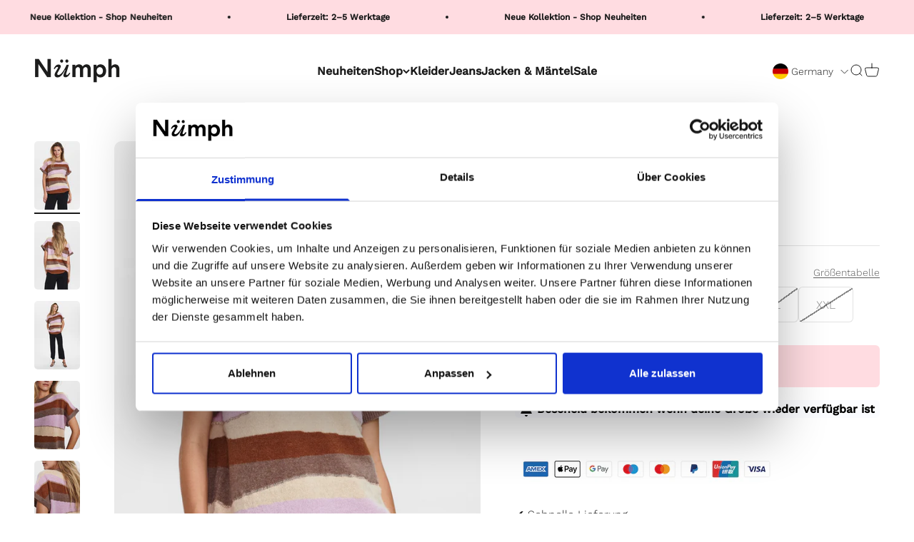

--- FILE ---
content_type: text/javascript; charset=utf-8
request_url: https://shopnumph.de/products/nucecilia-darlene-orchid-bouquet.js
body_size: 750
content:
{"id":7030510715070,"title":"NUCECILIA DARLENE - Orchid Bouquet","handle":"nucecilia-darlene-orchid-bouquet","description":"\u003cp\u003e\u003c\/p\u003e\u003cp\u003e\u003c\/p\u003e\u003cp\u003eStyle NO: 701141\u003c\/p\u003e","published_at":"2023-10-31T03:10:53+01:00","created_at":"2021-10-25T08:52:06+02:00","vendor":"Numph DE","type":"Knit","tags":["Color_Orchid Bouquet","PIM_Campaign_campaign_pim_sale","PIM_CategoryId_127","PIM_Collection_Winter 2021 Numph"],"price":5249,"price_min":5249,"price_max":5249,"available":false,"price_varies":false,"compare_at_price":6999,"compare_at_price_min":6999,"compare_at_price_max":6999,"compare_at_price_varies":false,"variants":[{"id":40857616941246,"title":"XXS","option1":"XXS","option2":null,"option3":null,"sku":"70114135260011","requires_shipping":true,"taxable":true,"featured_image":{"id":30228685881534,"product_id":7030510715070,"position":1,"created_at":"2021-10-25T08:52:10+02:00","updated_at":"2021-10-25T08:52:10+02:00","alt":"701141-3526.jpg","width":1366,"height":2048,"src":"https:\/\/cdn.shopify.com\/s\/files\/1\/0570\/0514\/6302\/products\/d3c16ee49cbdce3ee2c8247714bb142f.jpg?v=1635144730","variant_ids":[40857616941246,40857616974014,40857617006782,40857617039550,40857617072318,40857617105086,40857617137854]},"available":false,"name":"NUCECILIA DARLENE - Orchid Bouquet - XXS","public_title":"XXS","options":["XXS"],"price":5249,"weight":310,"compare_at_price":6999,"inventory_management":"shopify","barcode":"5713301874199","featured_media":{"alt":"701141-3526.jpg","id":22536430223550,"position":1,"preview_image":{"aspect_ratio":0.667,"height":2048,"width":1366,"src":"https:\/\/cdn.shopify.com\/s\/files\/1\/0570\/0514\/6302\/products\/d3c16ee49cbdce3ee2c8247714bb142f.jpg?v=1635144730"}},"quantity_rule":{"min":1,"max":null,"increment":1},"quantity_price_breaks":[],"requires_selling_plan":false,"selling_plan_allocations":[]},{"id":40857616974014,"title":"XS","option1":"XS","option2":null,"option3":null,"sku":"70114135260012","requires_shipping":true,"taxable":true,"featured_image":{"id":30228685881534,"product_id":7030510715070,"position":1,"created_at":"2021-10-25T08:52:10+02:00","updated_at":"2021-10-25T08:52:10+02:00","alt":"701141-3526.jpg","width":1366,"height":2048,"src":"https:\/\/cdn.shopify.com\/s\/files\/1\/0570\/0514\/6302\/products\/d3c16ee49cbdce3ee2c8247714bb142f.jpg?v=1635144730","variant_ids":[40857616941246,40857616974014,40857617006782,40857617039550,40857617072318,40857617105086,40857617137854]},"available":false,"name":"NUCECILIA DARLENE - Orchid Bouquet - XS","public_title":"XS","options":["XS"],"price":5249,"weight":310,"compare_at_price":6999,"inventory_management":"shopify","barcode":"5713301831505","featured_media":{"alt":"701141-3526.jpg","id":22536430223550,"position":1,"preview_image":{"aspect_ratio":0.667,"height":2048,"width":1366,"src":"https:\/\/cdn.shopify.com\/s\/files\/1\/0570\/0514\/6302\/products\/d3c16ee49cbdce3ee2c8247714bb142f.jpg?v=1635144730"}},"quantity_rule":{"min":1,"max":null,"increment":1},"quantity_price_breaks":[],"requires_selling_plan":false,"selling_plan_allocations":[]},{"id":40857617006782,"title":"S","option1":"S","option2":null,"option3":null,"sku":"70114135260013","requires_shipping":true,"taxable":true,"featured_image":{"id":30228685881534,"product_id":7030510715070,"position":1,"created_at":"2021-10-25T08:52:10+02:00","updated_at":"2021-10-25T08:52:10+02:00","alt":"701141-3526.jpg","width":1366,"height":2048,"src":"https:\/\/cdn.shopify.com\/s\/files\/1\/0570\/0514\/6302\/products\/d3c16ee49cbdce3ee2c8247714bb142f.jpg?v=1635144730","variant_ids":[40857616941246,40857616974014,40857617006782,40857617039550,40857617072318,40857617105086,40857617137854]},"available":false,"name":"NUCECILIA DARLENE - Orchid Bouquet - S","public_title":"S","options":["S"],"price":5249,"weight":310,"compare_at_price":6999,"inventory_management":"shopify","barcode":"5713301831512","featured_media":{"alt":"701141-3526.jpg","id":22536430223550,"position":1,"preview_image":{"aspect_ratio":0.667,"height":2048,"width":1366,"src":"https:\/\/cdn.shopify.com\/s\/files\/1\/0570\/0514\/6302\/products\/d3c16ee49cbdce3ee2c8247714bb142f.jpg?v=1635144730"}},"quantity_rule":{"min":1,"max":null,"increment":1},"quantity_price_breaks":[],"requires_selling_plan":false,"selling_plan_allocations":[]},{"id":40857617039550,"title":"M","option1":"M","option2":null,"option3":null,"sku":"70114135260014","requires_shipping":true,"taxable":true,"featured_image":{"id":30228685881534,"product_id":7030510715070,"position":1,"created_at":"2021-10-25T08:52:10+02:00","updated_at":"2021-10-25T08:52:10+02:00","alt":"701141-3526.jpg","width":1366,"height":2048,"src":"https:\/\/cdn.shopify.com\/s\/files\/1\/0570\/0514\/6302\/products\/d3c16ee49cbdce3ee2c8247714bb142f.jpg?v=1635144730","variant_ids":[40857616941246,40857616974014,40857617006782,40857617039550,40857617072318,40857617105086,40857617137854]},"available":false,"name":"NUCECILIA DARLENE - Orchid Bouquet - M","public_title":"M","options":["M"],"price":5249,"weight":310,"compare_at_price":6999,"inventory_management":"shopify","barcode":"5713301831529","featured_media":{"alt":"701141-3526.jpg","id":22536430223550,"position":1,"preview_image":{"aspect_ratio":0.667,"height":2048,"width":1366,"src":"https:\/\/cdn.shopify.com\/s\/files\/1\/0570\/0514\/6302\/products\/d3c16ee49cbdce3ee2c8247714bb142f.jpg?v=1635144730"}},"quantity_rule":{"min":1,"max":null,"increment":1},"quantity_price_breaks":[],"requires_selling_plan":false,"selling_plan_allocations":[]},{"id":40857617072318,"title":"L","option1":"L","option2":null,"option3":null,"sku":"70114135260015","requires_shipping":true,"taxable":true,"featured_image":{"id":30228685881534,"product_id":7030510715070,"position":1,"created_at":"2021-10-25T08:52:10+02:00","updated_at":"2021-10-25T08:52:10+02:00","alt":"701141-3526.jpg","width":1366,"height":2048,"src":"https:\/\/cdn.shopify.com\/s\/files\/1\/0570\/0514\/6302\/products\/d3c16ee49cbdce3ee2c8247714bb142f.jpg?v=1635144730","variant_ids":[40857616941246,40857616974014,40857617006782,40857617039550,40857617072318,40857617105086,40857617137854]},"available":false,"name":"NUCECILIA DARLENE - Orchid Bouquet - L","public_title":"L","options":["L"],"price":5249,"weight":310,"compare_at_price":6999,"inventory_management":"shopify","barcode":"5713301831536","featured_media":{"alt":"701141-3526.jpg","id":22536430223550,"position":1,"preview_image":{"aspect_ratio":0.667,"height":2048,"width":1366,"src":"https:\/\/cdn.shopify.com\/s\/files\/1\/0570\/0514\/6302\/products\/d3c16ee49cbdce3ee2c8247714bb142f.jpg?v=1635144730"}},"quantity_rule":{"min":1,"max":null,"increment":1},"quantity_price_breaks":[],"requires_selling_plan":false,"selling_plan_allocations":[]},{"id":40857617105086,"title":"XL","option1":"XL","option2":null,"option3":null,"sku":"70114135260016","requires_shipping":true,"taxable":true,"featured_image":{"id":30228685881534,"product_id":7030510715070,"position":1,"created_at":"2021-10-25T08:52:10+02:00","updated_at":"2021-10-25T08:52:10+02:00","alt":"701141-3526.jpg","width":1366,"height":2048,"src":"https:\/\/cdn.shopify.com\/s\/files\/1\/0570\/0514\/6302\/products\/d3c16ee49cbdce3ee2c8247714bb142f.jpg?v=1635144730","variant_ids":[40857616941246,40857616974014,40857617006782,40857617039550,40857617072318,40857617105086,40857617137854]},"available":false,"name":"NUCECILIA DARLENE - Orchid Bouquet - XL","public_title":"XL","options":["XL"],"price":5249,"weight":310,"compare_at_price":6999,"inventory_management":"shopify","barcode":"5713301831543","featured_media":{"alt":"701141-3526.jpg","id":22536430223550,"position":1,"preview_image":{"aspect_ratio":0.667,"height":2048,"width":1366,"src":"https:\/\/cdn.shopify.com\/s\/files\/1\/0570\/0514\/6302\/products\/d3c16ee49cbdce3ee2c8247714bb142f.jpg?v=1635144730"}},"quantity_rule":{"min":1,"max":null,"increment":1},"quantity_price_breaks":[],"requires_selling_plan":false,"selling_plan_allocations":[]},{"id":40857617137854,"title":"XXL","option1":"XXL","option2":null,"option3":null,"sku":"70114135260017","requires_shipping":true,"taxable":true,"featured_image":{"id":30228685881534,"product_id":7030510715070,"position":1,"created_at":"2021-10-25T08:52:10+02:00","updated_at":"2021-10-25T08:52:10+02:00","alt":"701141-3526.jpg","width":1366,"height":2048,"src":"https:\/\/cdn.shopify.com\/s\/files\/1\/0570\/0514\/6302\/products\/d3c16ee49cbdce3ee2c8247714bb142f.jpg?v=1635144730","variant_ids":[40857616941246,40857616974014,40857617006782,40857617039550,40857617072318,40857617105086,40857617137854]},"available":false,"name":"NUCECILIA DARLENE - Orchid Bouquet - XXL","public_title":"XXL","options":["XXL"],"price":5249,"weight":310,"compare_at_price":6999,"inventory_management":"shopify","barcode":"5713301831550","featured_media":{"alt":"701141-3526.jpg","id":22536430223550,"position":1,"preview_image":{"aspect_ratio":0.667,"height":2048,"width":1366,"src":"https:\/\/cdn.shopify.com\/s\/files\/1\/0570\/0514\/6302\/products\/d3c16ee49cbdce3ee2c8247714bb142f.jpg?v=1635144730"}},"quantity_rule":{"min":1,"max":null,"increment":1},"quantity_price_breaks":[],"requires_selling_plan":false,"selling_plan_allocations":[]}],"images":["\/\/cdn.shopify.com\/s\/files\/1\/0570\/0514\/6302\/products\/d3c16ee49cbdce3ee2c8247714bb142f.jpg?v=1635144730","\/\/cdn.shopify.com\/s\/files\/1\/0570\/0514\/6302\/products\/5c71c2acf5d363256e7cba5091b50033.jpg?v=1635144730","\/\/cdn.shopify.com\/s\/files\/1\/0570\/0514\/6302\/products\/b091edb67ce3dbf6556092c464b28a2e.jpg?v=1635144730","\/\/cdn.shopify.com\/s\/files\/1\/0570\/0514\/6302\/products\/aa543c4fb7d507ca25d66fd90c9f04c7.jpg?v=1635144730","\/\/cdn.shopify.com\/s\/files\/1\/0570\/0514\/6302\/products\/3a58098d5fbeda17abffbb46b99100a7.jpg?v=1635144730"],"featured_image":"\/\/cdn.shopify.com\/s\/files\/1\/0570\/0514\/6302\/products\/d3c16ee49cbdce3ee2c8247714bb142f.jpg?v=1635144730","options":[{"name":"Size","position":1,"values":["XXS","XS","S","M","L","XL","XXL"]}],"url":"\/products\/nucecilia-darlene-orchid-bouquet","media":[{"alt":"701141-3526.jpg","id":22536430223550,"position":1,"preview_image":{"aspect_ratio":0.667,"height":2048,"width":1366,"src":"https:\/\/cdn.shopify.com\/s\/files\/1\/0570\/0514\/6302\/products\/d3c16ee49cbdce3ee2c8247714bb142f.jpg?v=1635144730"},"aspect_ratio":0.667,"height":2048,"media_type":"image","src":"https:\/\/cdn.shopify.com\/s\/files\/1\/0570\/0514\/6302\/products\/d3c16ee49cbdce3ee2c8247714bb142f.jpg?v=1635144730","width":1366},{"alt":"701141-3526_2.jpg","id":22536430256318,"position":2,"preview_image":{"aspect_ratio":0.667,"height":2048,"width":1366,"src":"https:\/\/cdn.shopify.com\/s\/files\/1\/0570\/0514\/6302\/products\/5c71c2acf5d363256e7cba5091b50033.jpg?v=1635144730"},"aspect_ratio":0.667,"height":2048,"media_type":"image","src":"https:\/\/cdn.shopify.com\/s\/files\/1\/0570\/0514\/6302\/products\/5c71c2acf5d363256e7cba5091b50033.jpg?v=1635144730","width":1366},{"alt":"701141-3526_3.jpg","id":22536430289086,"position":3,"preview_image":{"aspect_ratio":0.667,"height":2048,"width":1365,"src":"https:\/\/cdn.shopify.com\/s\/files\/1\/0570\/0514\/6302\/products\/b091edb67ce3dbf6556092c464b28a2e.jpg?v=1635144730"},"aspect_ratio":0.667,"height":2048,"media_type":"image","src":"https:\/\/cdn.shopify.com\/s\/files\/1\/0570\/0514\/6302\/products\/b091edb67ce3dbf6556092c464b28a2e.jpg?v=1635144730","width":1365},{"alt":"701141-3526_4.jpg","id":22536430321854,"position":4,"preview_image":{"aspect_ratio":0.667,"height":2048,"width":1366,"src":"https:\/\/cdn.shopify.com\/s\/files\/1\/0570\/0514\/6302\/products\/aa543c4fb7d507ca25d66fd90c9f04c7.jpg?v=1635144730"},"aspect_ratio":0.667,"height":2048,"media_type":"image","src":"https:\/\/cdn.shopify.com\/s\/files\/1\/0570\/0514\/6302\/products\/aa543c4fb7d507ca25d66fd90c9f04c7.jpg?v=1635144730","width":1366},{"alt":"701141-3526_5.jpg","id":22536430354622,"position":5,"preview_image":{"aspect_ratio":0.667,"height":2048,"width":1366,"src":"https:\/\/cdn.shopify.com\/s\/files\/1\/0570\/0514\/6302\/products\/3a58098d5fbeda17abffbb46b99100a7.jpg?v=1635144730"},"aspect_ratio":0.667,"height":2048,"media_type":"image","src":"https:\/\/cdn.shopify.com\/s\/files\/1\/0570\/0514\/6302\/products\/3a58098d5fbeda17abffbb46b99100a7.jpg?v=1635144730","width":1366}],"requires_selling_plan":false,"selling_plan_groups":[]}

--- FILE ---
content_type: text/javascript; charset=utf-8
request_url: https://shopnumph.de/products/nucecilia-darlene-orchid-bouquet.js
body_size: 578
content:
{"id":7030510715070,"title":"NUCECILIA DARLENE - Orchid Bouquet","handle":"nucecilia-darlene-orchid-bouquet","description":"\u003cp\u003e\u003c\/p\u003e\u003cp\u003e\u003c\/p\u003e\u003cp\u003eStyle NO: 701141\u003c\/p\u003e","published_at":"2023-10-31T03:10:53+01:00","created_at":"2021-10-25T08:52:06+02:00","vendor":"Numph DE","type":"Knit","tags":["Color_Orchid Bouquet","PIM_Campaign_campaign_pim_sale","PIM_CategoryId_127","PIM_Collection_Winter 2021 Numph"],"price":5249,"price_min":5249,"price_max":5249,"available":false,"price_varies":false,"compare_at_price":6999,"compare_at_price_min":6999,"compare_at_price_max":6999,"compare_at_price_varies":false,"variants":[{"id":40857616941246,"title":"XXS","option1":"XXS","option2":null,"option3":null,"sku":"70114135260011","requires_shipping":true,"taxable":true,"featured_image":{"id":30228685881534,"product_id":7030510715070,"position":1,"created_at":"2021-10-25T08:52:10+02:00","updated_at":"2021-10-25T08:52:10+02:00","alt":"701141-3526.jpg","width":1366,"height":2048,"src":"https:\/\/cdn.shopify.com\/s\/files\/1\/0570\/0514\/6302\/products\/d3c16ee49cbdce3ee2c8247714bb142f.jpg?v=1635144730","variant_ids":[40857616941246,40857616974014,40857617006782,40857617039550,40857617072318,40857617105086,40857617137854]},"available":false,"name":"NUCECILIA DARLENE - Orchid Bouquet - XXS","public_title":"XXS","options":["XXS"],"price":5249,"weight":310,"compare_at_price":6999,"inventory_management":"shopify","barcode":"5713301874199","featured_media":{"alt":"701141-3526.jpg","id":22536430223550,"position":1,"preview_image":{"aspect_ratio":0.667,"height":2048,"width":1366,"src":"https:\/\/cdn.shopify.com\/s\/files\/1\/0570\/0514\/6302\/products\/d3c16ee49cbdce3ee2c8247714bb142f.jpg?v=1635144730"}},"quantity_rule":{"min":1,"max":null,"increment":1},"quantity_price_breaks":[],"requires_selling_plan":false,"selling_plan_allocations":[]},{"id":40857616974014,"title":"XS","option1":"XS","option2":null,"option3":null,"sku":"70114135260012","requires_shipping":true,"taxable":true,"featured_image":{"id":30228685881534,"product_id":7030510715070,"position":1,"created_at":"2021-10-25T08:52:10+02:00","updated_at":"2021-10-25T08:52:10+02:00","alt":"701141-3526.jpg","width":1366,"height":2048,"src":"https:\/\/cdn.shopify.com\/s\/files\/1\/0570\/0514\/6302\/products\/d3c16ee49cbdce3ee2c8247714bb142f.jpg?v=1635144730","variant_ids":[40857616941246,40857616974014,40857617006782,40857617039550,40857617072318,40857617105086,40857617137854]},"available":false,"name":"NUCECILIA DARLENE - Orchid Bouquet - XS","public_title":"XS","options":["XS"],"price":5249,"weight":310,"compare_at_price":6999,"inventory_management":"shopify","barcode":"5713301831505","featured_media":{"alt":"701141-3526.jpg","id":22536430223550,"position":1,"preview_image":{"aspect_ratio":0.667,"height":2048,"width":1366,"src":"https:\/\/cdn.shopify.com\/s\/files\/1\/0570\/0514\/6302\/products\/d3c16ee49cbdce3ee2c8247714bb142f.jpg?v=1635144730"}},"quantity_rule":{"min":1,"max":null,"increment":1},"quantity_price_breaks":[],"requires_selling_plan":false,"selling_plan_allocations":[]},{"id":40857617006782,"title":"S","option1":"S","option2":null,"option3":null,"sku":"70114135260013","requires_shipping":true,"taxable":true,"featured_image":{"id":30228685881534,"product_id":7030510715070,"position":1,"created_at":"2021-10-25T08:52:10+02:00","updated_at":"2021-10-25T08:52:10+02:00","alt":"701141-3526.jpg","width":1366,"height":2048,"src":"https:\/\/cdn.shopify.com\/s\/files\/1\/0570\/0514\/6302\/products\/d3c16ee49cbdce3ee2c8247714bb142f.jpg?v=1635144730","variant_ids":[40857616941246,40857616974014,40857617006782,40857617039550,40857617072318,40857617105086,40857617137854]},"available":false,"name":"NUCECILIA DARLENE - Orchid Bouquet - S","public_title":"S","options":["S"],"price":5249,"weight":310,"compare_at_price":6999,"inventory_management":"shopify","barcode":"5713301831512","featured_media":{"alt":"701141-3526.jpg","id":22536430223550,"position":1,"preview_image":{"aspect_ratio":0.667,"height":2048,"width":1366,"src":"https:\/\/cdn.shopify.com\/s\/files\/1\/0570\/0514\/6302\/products\/d3c16ee49cbdce3ee2c8247714bb142f.jpg?v=1635144730"}},"quantity_rule":{"min":1,"max":null,"increment":1},"quantity_price_breaks":[],"requires_selling_plan":false,"selling_plan_allocations":[]},{"id":40857617039550,"title":"M","option1":"M","option2":null,"option3":null,"sku":"70114135260014","requires_shipping":true,"taxable":true,"featured_image":{"id":30228685881534,"product_id":7030510715070,"position":1,"created_at":"2021-10-25T08:52:10+02:00","updated_at":"2021-10-25T08:52:10+02:00","alt":"701141-3526.jpg","width":1366,"height":2048,"src":"https:\/\/cdn.shopify.com\/s\/files\/1\/0570\/0514\/6302\/products\/d3c16ee49cbdce3ee2c8247714bb142f.jpg?v=1635144730","variant_ids":[40857616941246,40857616974014,40857617006782,40857617039550,40857617072318,40857617105086,40857617137854]},"available":false,"name":"NUCECILIA DARLENE - Orchid Bouquet - M","public_title":"M","options":["M"],"price":5249,"weight":310,"compare_at_price":6999,"inventory_management":"shopify","barcode":"5713301831529","featured_media":{"alt":"701141-3526.jpg","id":22536430223550,"position":1,"preview_image":{"aspect_ratio":0.667,"height":2048,"width":1366,"src":"https:\/\/cdn.shopify.com\/s\/files\/1\/0570\/0514\/6302\/products\/d3c16ee49cbdce3ee2c8247714bb142f.jpg?v=1635144730"}},"quantity_rule":{"min":1,"max":null,"increment":1},"quantity_price_breaks":[],"requires_selling_plan":false,"selling_plan_allocations":[]},{"id":40857617072318,"title":"L","option1":"L","option2":null,"option3":null,"sku":"70114135260015","requires_shipping":true,"taxable":true,"featured_image":{"id":30228685881534,"product_id":7030510715070,"position":1,"created_at":"2021-10-25T08:52:10+02:00","updated_at":"2021-10-25T08:52:10+02:00","alt":"701141-3526.jpg","width":1366,"height":2048,"src":"https:\/\/cdn.shopify.com\/s\/files\/1\/0570\/0514\/6302\/products\/d3c16ee49cbdce3ee2c8247714bb142f.jpg?v=1635144730","variant_ids":[40857616941246,40857616974014,40857617006782,40857617039550,40857617072318,40857617105086,40857617137854]},"available":false,"name":"NUCECILIA DARLENE - Orchid Bouquet - L","public_title":"L","options":["L"],"price":5249,"weight":310,"compare_at_price":6999,"inventory_management":"shopify","barcode":"5713301831536","featured_media":{"alt":"701141-3526.jpg","id":22536430223550,"position":1,"preview_image":{"aspect_ratio":0.667,"height":2048,"width":1366,"src":"https:\/\/cdn.shopify.com\/s\/files\/1\/0570\/0514\/6302\/products\/d3c16ee49cbdce3ee2c8247714bb142f.jpg?v=1635144730"}},"quantity_rule":{"min":1,"max":null,"increment":1},"quantity_price_breaks":[],"requires_selling_plan":false,"selling_plan_allocations":[]},{"id":40857617105086,"title":"XL","option1":"XL","option2":null,"option3":null,"sku":"70114135260016","requires_shipping":true,"taxable":true,"featured_image":{"id":30228685881534,"product_id":7030510715070,"position":1,"created_at":"2021-10-25T08:52:10+02:00","updated_at":"2021-10-25T08:52:10+02:00","alt":"701141-3526.jpg","width":1366,"height":2048,"src":"https:\/\/cdn.shopify.com\/s\/files\/1\/0570\/0514\/6302\/products\/d3c16ee49cbdce3ee2c8247714bb142f.jpg?v=1635144730","variant_ids":[40857616941246,40857616974014,40857617006782,40857617039550,40857617072318,40857617105086,40857617137854]},"available":false,"name":"NUCECILIA DARLENE - Orchid Bouquet - XL","public_title":"XL","options":["XL"],"price":5249,"weight":310,"compare_at_price":6999,"inventory_management":"shopify","barcode":"5713301831543","featured_media":{"alt":"701141-3526.jpg","id":22536430223550,"position":1,"preview_image":{"aspect_ratio":0.667,"height":2048,"width":1366,"src":"https:\/\/cdn.shopify.com\/s\/files\/1\/0570\/0514\/6302\/products\/d3c16ee49cbdce3ee2c8247714bb142f.jpg?v=1635144730"}},"quantity_rule":{"min":1,"max":null,"increment":1},"quantity_price_breaks":[],"requires_selling_plan":false,"selling_plan_allocations":[]},{"id":40857617137854,"title":"XXL","option1":"XXL","option2":null,"option3":null,"sku":"70114135260017","requires_shipping":true,"taxable":true,"featured_image":{"id":30228685881534,"product_id":7030510715070,"position":1,"created_at":"2021-10-25T08:52:10+02:00","updated_at":"2021-10-25T08:52:10+02:00","alt":"701141-3526.jpg","width":1366,"height":2048,"src":"https:\/\/cdn.shopify.com\/s\/files\/1\/0570\/0514\/6302\/products\/d3c16ee49cbdce3ee2c8247714bb142f.jpg?v=1635144730","variant_ids":[40857616941246,40857616974014,40857617006782,40857617039550,40857617072318,40857617105086,40857617137854]},"available":false,"name":"NUCECILIA DARLENE - Orchid Bouquet - XXL","public_title":"XXL","options":["XXL"],"price":5249,"weight":310,"compare_at_price":6999,"inventory_management":"shopify","barcode":"5713301831550","featured_media":{"alt":"701141-3526.jpg","id":22536430223550,"position":1,"preview_image":{"aspect_ratio":0.667,"height":2048,"width":1366,"src":"https:\/\/cdn.shopify.com\/s\/files\/1\/0570\/0514\/6302\/products\/d3c16ee49cbdce3ee2c8247714bb142f.jpg?v=1635144730"}},"quantity_rule":{"min":1,"max":null,"increment":1},"quantity_price_breaks":[],"requires_selling_plan":false,"selling_plan_allocations":[]}],"images":["\/\/cdn.shopify.com\/s\/files\/1\/0570\/0514\/6302\/products\/d3c16ee49cbdce3ee2c8247714bb142f.jpg?v=1635144730","\/\/cdn.shopify.com\/s\/files\/1\/0570\/0514\/6302\/products\/5c71c2acf5d363256e7cba5091b50033.jpg?v=1635144730","\/\/cdn.shopify.com\/s\/files\/1\/0570\/0514\/6302\/products\/b091edb67ce3dbf6556092c464b28a2e.jpg?v=1635144730","\/\/cdn.shopify.com\/s\/files\/1\/0570\/0514\/6302\/products\/aa543c4fb7d507ca25d66fd90c9f04c7.jpg?v=1635144730","\/\/cdn.shopify.com\/s\/files\/1\/0570\/0514\/6302\/products\/3a58098d5fbeda17abffbb46b99100a7.jpg?v=1635144730"],"featured_image":"\/\/cdn.shopify.com\/s\/files\/1\/0570\/0514\/6302\/products\/d3c16ee49cbdce3ee2c8247714bb142f.jpg?v=1635144730","options":[{"name":"Size","position":1,"values":["XXS","XS","S","M","L","XL","XXL"]}],"url":"\/products\/nucecilia-darlene-orchid-bouquet","media":[{"alt":"701141-3526.jpg","id":22536430223550,"position":1,"preview_image":{"aspect_ratio":0.667,"height":2048,"width":1366,"src":"https:\/\/cdn.shopify.com\/s\/files\/1\/0570\/0514\/6302\/products\/d3c16ee49cbdce3ee2c8247714bb142f.jpg?v=1635144730"},"aspect_ratio":0.667,"height":2048,"media_type":"image","src":"https:\/\/cdn.shopify.com\/s\/files\/1\/0570\/0514\/6302\/products\/d3c16ee49cbdce3ee2c8247714bb142f.jpg?v=1635144730","width":1366},{"alt":"701141-3526_2.jpg","id":22536430256318,"position":2,"preview_image":{"aspect_ratio":0.667,"height":2048,"width":1366,"src":"https:\/\/cdn.shopify.com\/s\/files\/1\/0570\/0514\/6302\/products\/5c71c2acf5d363256e7cba5091b50033.jpg?v=1635144730"},"aspect_ratio":0.667,"height":2048,"media_type":"image","src":"https:\/\/cdn.shopify.com\/s\/files\/1\/0570\/0514\/6302\/products\/5c71c2acf5d363256e7cba5091b50033.jpg?v=1635144730","width":1366},{"alt":"701141-3526_3.jpg","id":22536430289086,"position":3,"preview_image":{"aspect_ratio":0.667,"height":2048,"width":1365,"src":"https:\/\/cdn.shopify.com\/s\/files\/1\/0570\/0514\/6302\/products\/b091edb67ce3dbf6556092c464b28a2e.jpg?v=1635144730"},"aspect_ratio":0.667,"height":2048,"media_type":"image","src":"https:\/\/cdn.shopify.com\/s\/files\/1\/0570\/0514\/6302\/products\/b091edb67ce3dbf6556092c464b28a2e.jpg?v=1635144730","width":1365},{"alt":"701141-3526_4.jpg","id":22536430321854,"position":4,"preview_image":{"aspect_ratio":0.667,"height":2048,"width":1366,"src":"https:\/\/cdn.shopify.com\/s\/files\/1\/0570\/0514\/6302\/products\/aa543c4fb7d507ca25d66fd90c9f04c7.jpg?v=1635144730"},"aspect_ratio":0.667,"height":2048,"media_type":"image","src":"https:\/\/cdn.shopify.com\/s\/files\/1\/0570\/0514\/6302\/products\/aa543c4fb7d507ca25d66fd90c9f04c7.jpg?v=1635144730","width":1366},{"alt":"701141-3526_5.jpg","id":22536430354622,"position":5,"preview_image":{"aspect_ratio":0.667,"height":2048,"width":1366,"src":"https:\/\/cdn.shopify.com\/s\/files\/1\/0570\/0514\/6302\/products\/3a58098d5fbeda17abffbb46b99100a7.jpg?v=1635144730"},"aspect_ratio":0.667,"height":2048,"media_type":"image","src":"https:\/\/cdn.shopify.com\/s\/files\/1\/0570\/0514\/6302\/products\/3a58098d5fbeda17abffbb46b99100a7.jpg?v=1635144730","width":1366}],"requires_selling_plan":false,"selling_plan_groups":[]}